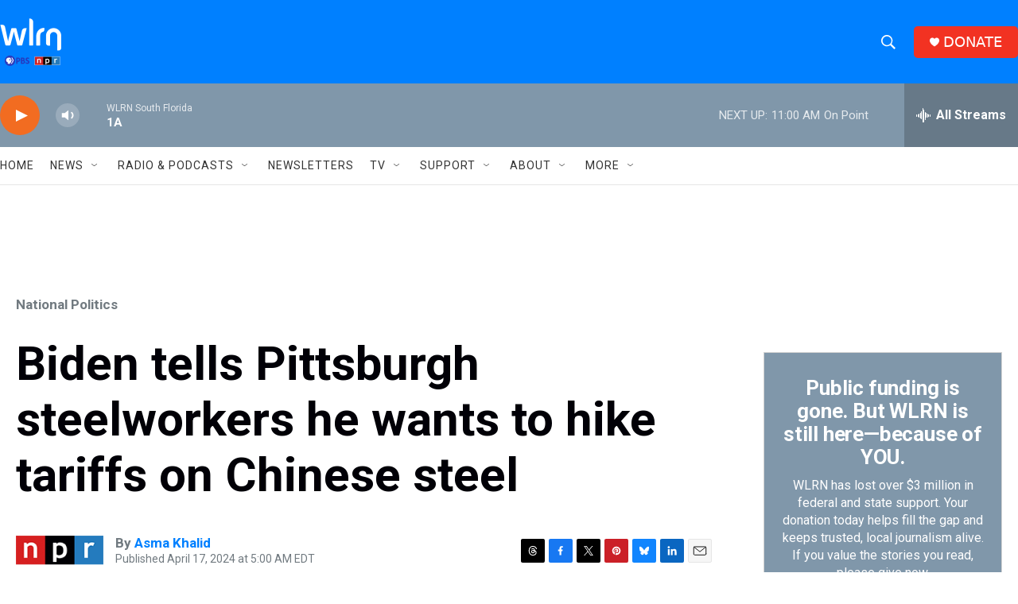

--- FILE ---
content_type: text/html; charset=utf-8
request_url: https://www.google.com/recaptcha/api2/aframe
body_size: 267
content:
<!DOCTYPE HTML><html><head><meta http-equiv="content-type" content="text/html; charset=UTF-8"></head><body><script nonce="giCm4tSrGjr5Z1Wn5WCQ4w">/** Anti-fraud and anti-abuse applications only. See google.com/recaptcha */ try{var clients={'sodar':'https://pagead2.googlesyndication.com/pagead/sodar?'};window.addEventListener("message",function(a){try{if(a.source===window.parent){var b=JSON.parse(a.data);var c=clients[b['id']];if(c){var d=document.createElement('img');d.src=c+b['params']+'&rc='+(localStorage.getItem("rc::a")?sessionStorage.getItem("rc::b"):"");window.document.body.appendChild(d);sessionStorage.setItem("rc::e",parseInt(sessionStorage.getItem("rc::e")||0)+1);localStorage.setItem("rc::h",'1764171366282');}}}catch(b){}});window.parent.postMessage("_grecaptcha_ready", "*");}catch(b){}</script></body></html>